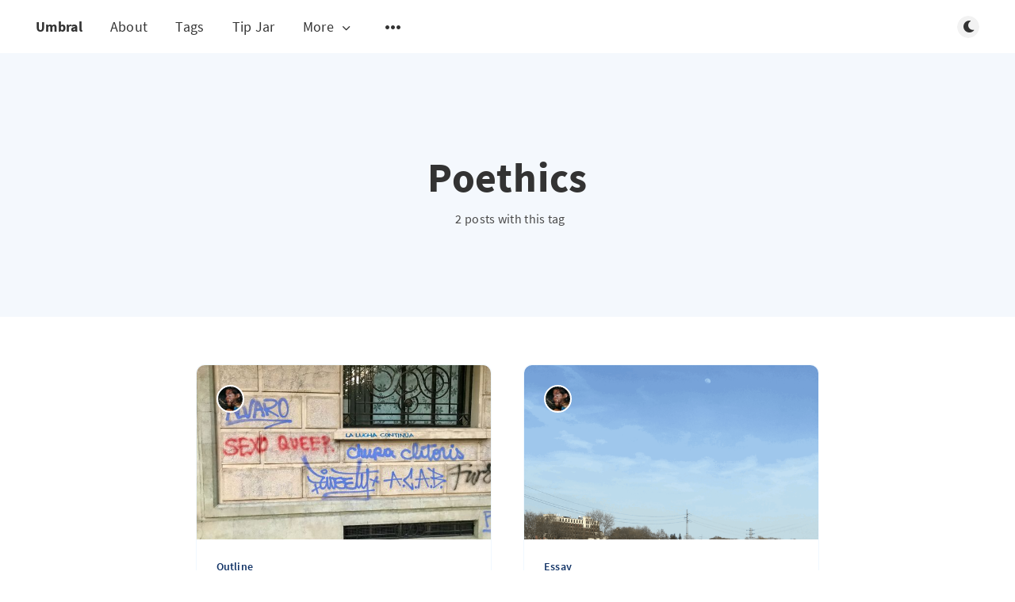

--- FILE ---
content_type: text/html; charset=utf-8
request_url: https://drafts.nicovela.page/tag/poethics/
body_size: 4804
content:
<!DOCTYPE html>
<html lang="en">
  <head>
    <meta charset="utf-8" />
    <meta http-equiv="X-UA-Compatible" content="IE=edge" />

    <title>Poethics - Umbral</title>
    <meta name="HandheldFriendly" content="True" />
    <meta name="viewport" content="width=device-width, initial-scale=1.0" />

    <link rel="preload" href="/assets/css/app.css?v=ffa5168d90" as="style" />
    <link rel="preload" href="/assets/js/manifest.js?v=ffa5168d90" as="script" />
    <link rel="preload" href="/assets/js/vendor/content-api.min.js?v=ffa5168d90" as="script" />
    <link rel="preload" href="/assets/js/vendor.js?v=ffa5168d90" as="script" />
    <link rel="preload" href="/assets/js/app.js?v=ffa5168d90" as="script" />

      <link rel="preload" href="/assets/css/listing.css?v=ffa5168d90" as="style" />


    <style>
      /* These font-faces are here to make fonts work if the Ghost instance is installed in a subdirectory */

      /* source-sans-pro-regular */
      @font-face {
        font-family: 'Source Sans Pro';
        font-style: normal;
        font-weight: 400;
        font-display: swap;
        src: local('SourceSansPro-Regular'),
            url("/assets/fonts/source-sans-pro/latin/source-sans-pro-regular.woff2?v=ffa5168d90") format('woff2'),
            url("/assets/fonts/source-sans-pro/latin/source-sans-pro-regular.woff?v=ffa5168d90") format('woff');
      }

      /* source-sans-pro-600 */
      @font-face {
        font-family: 'Source Sans Pro';
        font-style: normal;
        font-weight: 600;
        font-display: swap;
        src: local('SourceSansPro-SemiBold'),
            url("/assets/fonts/source-sans-pro/latin/source-sans-pro-600.woff2?v=ffa5168d90") format('woff2'),
            url("/assets/fonts/source-sans-pro/latin/source-sans-pro-600.woff?v=ffa5168d90") format('woff');
      }

      /* source-sans-pro-700 */
      @font-face {
        font-family: 'Source Sans Pro';
        font-style: normal;
        font-weight: 700;
        font-display: swap;
        src: local('SourceSansPro-Bold'),
            url("/assets/fonts/source-sans-pro/latin/source-sans-pro-700.woff2?v=ffa5168d90") format('woff2'),
            url("/assets/fonts/source-sans-pro/latin/source-sans-pro-700.woff?v=ffa5168d90") format('woff');
      }

      /* iconmoon */
      @font-face {
        font-family: 'icomoon';
        font-weight: normal;
        font-style: normal;
        font-display: swap;
        src: url("/assets/fonts/icomoon/icomoon.eot?101fc3?v=ffa5168d90");
        src: url("/assets/fonts/icomoon/icomoon.eot?101fc3?v=ffa5168d90#iefix") format('embedded-opentype'),
        url("/assets/fonts/icomoon/icomoon.ttf?101fc3?v=ffa5168d90") format('truetype'),
        url("/assets/fonts/icomoon/icomoon.woff?101fc3?v=ffa5168d90") format('woff'),
        url("/assets/fonts/icomoon/icomoon.svg?101fc3?v=ffa5168d90#icomoon") format('svg');
      }
    </style>

    <link rel="stylesheet" type="text/css" href="/assets/css/app.css?v=ffa5168d90" media="screen" />

      <link rel="stylesheet" type="text/css" href="/assets/css/listing.css?v=ffa5168d90" media="screen" />


    

    <link rel="icon" href="https://drafts.nicovela.page/content/images/size/w256h256/2022/08/Favicon---Flower.png" type="image/png">
    <link rel="canonical" href="https://drafts.nicovela.page/tag/poethics/">
    <meta name="referrer" content="no-referrer-when-downgrade">
    
    <meta property="og:site_name" content="Umbral">
    <meta property="og:type" content="website">
    <meta property="og:title" content="Poethics - Umbral">
    <meta property="og:description" content="sporadic liminal dispatches. wandering lyric essays, occasional films and poems by Nico Vela Page.">
    <meta property="og:url" content="https://drafts.nicovela.page/tag/poethics/">
    <meta property="og:image" content="https://drafts.nicovela.page/content/images/2022/08/Nico-02.jpg">
    <meta name="twitter:card" content="summary_large_image">
    <meta name="twitter:title" content="Poethics - Umbral">
    <meta name="twitter:description" content="sporadic liminal dispatches. wandering lyric essays, occasional films and poems by Nico Vela Page.">
    <meta name="twitter:url" content="https://drafts.nicovela.page/tag/poethics/">
    <meta name="twitter:image" content="https://drafts.nicovela.page/content/images/2022/08/Nico-02.jpg">
    <meta property="og:image:width" content="1200">
    <meta property="og:image:height" content="811">
    
    <script type="application/ld+json">
{
    "@context": "https://schema.org",
    "@type": "Series",
    "publisher": {
        "@type": "Organization",
        "name": "Umbral",
        "url": "https://drafts.nicovela.page/",
        "logo": {
            "@type": "ImageObject",
            "url": "https://drafts.nicovela.page/content/images/size/w256h256/2022/08/Favicon---Flower.png"
        }
    },
    "url": "https://drafts.nicovela.page/tag/poethics/",
    "name": "Poethics",
    "mainEntityOfPage": "https://drafts.nicovela.page/tag/poethics/"
}
    </script>

    <meta name="generator" content="Ghost 6.12">
    <link rel="alternate" type="application/rss+xml" title="Umbral" href="https://drafts.nicovela.page/rss/">
    <script defer src="https://cdn.jsdelivr.net/ghost/portal@~2.56/umd/portal.min.js" data-i18n="true" data-ghost="https://drafts.nicovela.page/" data-key="d0ce46d800caacbc16ce38294d" data-api="https://drafts.nicovela.page/ghost/api/content/" data-locale="en" crossorigin="anonymous"></script><style id="gh-members-styles">.gh-post-upgrade-cta-content,
.gh-post-upgrade-cta {
    display: flex;
    flex-direction: column;
    align-items: center;
    font-family: -apple-system, BlinkMacSystemFont, 'Segoe UI', Roboto, Oxygen, Ubuntu, Cantarell, 'Open Sans', 'Helvetica Neue', sans-serif;
    text-align: center;
    width: 100%;
    color: #ffffff;
    font-size: 16px;
}

.gh-post-upgrade-cta-content {
    border-radius: 8px;
    padding: 40px 4vw;
}

.gh-post-upgrade-cta h2 {
    color: #ffffff;
    font-size: 28px;
    letter-spacing: -0.2px;
    margin: 0;
    padding: 0;
}

.gh-post-upgrade-cta p {
    margin: 20px 0 0;
    padding: 0;
}

.gh-post-upgrade-cta small {
    font-size: 16px;
    letter-spacing: -0.2px;
}

.gh-post-upgrade-cta a {
    color: #ffffff;
    cursor: pointer;
    font-weight: 500;
    box-shadow: none;
    text-decoration: underline;
}

.gh-post-upgrade-cta a:hover {
    color: #ffffff;
    opacity: 0.8;
    box-shadow: none;
    text-decoration: underline;
}

.gh-post-upgrade-cta a.gh-btn {
    display: block;
    background: #ffffff;
    text-decoration: none;
    margin: 28px 0 0;
    padding: 8px 18px;
    border-radius: 4px;
    font-size: 16px;
    font-weight: 600;
}

.gh-post-upgrade-cta a.gh-btn:hover {
    opacity: 0.92;
}</style><script async src="https://js.stripe.com/v3/"></script>
    <script defer src="https://cdn.jsdelivr.net/ghost/sodo-search@~1.8/umd/sodo-search.min.js" data-key="d0ce46d800caacbc16ce38294d" data-styles="https://cdn.jsdelivr.net/ghost/sodo-search@~1.8/umd/main.css" data-sodo-search="https://drafts.nicovela.page/" data-locale="en" crossorigin="anonymous"></script>
    
    <link href="https://drafts.nicovela.page/webmentions/receive/" rel="webmention">
    <script defer src="/public/cards.min.js?v=ffa5168d90"></script>
    <link rel="stylesheet" type="text/css" href="/public/cards.min.css?v=ffa5168d90">
    <script defer src="/public/comment-counts.min.js?v=ffa5168d90" data-ghost-comments-counts-api="https://drafts.nicovela.page/members/api/comments/counts/"></script>
    <script defer src="/public/member-attribution.min.js?v=ffa5168d90"></script><style>:root {--ghost-accent-color: #941a7c;}</style>

    <style>
      :root {
        --primary-subtle-color: var(--ghost-accent-color) !important;
      }
    </style>

    <script>
      // @license magnet:?xt=urn:btih:d3d9a9a6595521f9666a5e94cc830dab83b65699&dn=expat.txt Expat
      const ghostHost = "https://drafts.nicovela.page"
      // @license-end
    </script>

  </head>
  <body class="tag-template tag-poethics">
    



  
<header class="m-header  js-header">
  <div class="m-mobile-topbar" data-aos="fade-down">
    <button class="m-icon-button in-mobile-topbar js-open-menu" aria-label="Open menu">
      <span class="icon-menu" aria-hidden="true"></span>
    </button>
      <a href="https://drafts.nicovela.page" class="m-site-name in-mobile-topbar">
        Umbral
      </a>
    <button class="m-icon-button in-mobile-topbar js-open-search" aria-label="Open search">
      <span class="icon-search" aria-hidden="true"></span>
    </button>
  </div>

  <div class="m-menu js-menu">
    <button class="m-icon-button outlined as-close-menu js-close-menu" aria-label="Close menu">
      <span class="icon-close"></span>
    </button>
    <div class="m-menu__main" data-aos="fade-down">
      <div class="l-wrapper">
        <div class="m-nav js-main-nav">
          <nav class="m-nav__left js-main-nav-left" role="navigation" aria-label="Main menu">
            <ul>
                <li class="only-desktop">
                  <a href="https://drafts.nicovela.page" class="m-site-name in-desktop-menu">
                    Umbral
                  </a>
                </li>
                
    <li class="nav-about">
      <a href="https://drafts.nicovela.page/about/">About</a>
    </li>
    <li class="nav-tags">
      <a href="https://drafts.nicovela.page/tags/">Tags</a>
    </li>
    <li class="nav-tip-jar">
      <a href="https://buy.stripe.com/6oEdUt4JI4lv0Ni288">Tip Jar</a>
    </li>

                <li class="more">
                  <span>
                    <a href="javascript:void(0);" class="js-open-secondary-menu">
                      More
                      <span class="icon-chevron-down" aria-hidden="true"></span>
                    </a>
                  </span>
                </li>
              <li class="submenu-option js-submenu-option">
                <button class="m-icon-button in-menu-main more js-toggle-submenu" aria-label="Open submenu">
                  <span class="icon-more" aria-hidden="true"></span>
                </button>
                <div class="m-submenu js-submenu">
                  <div class="l-wrapper in-submenu">
                    <section class="m-recent-articles">
                      <h3 class="m-submenu-title in-recent-articles">Recent articles</h3>
                          <div class="swiper js-recent-slider">
                            <div class="swiper-wrapper">
                                <div class="swiper-slide">
                                  <a href="/hi-again-dear-friends/" class="m-recent-article">
                                    <div class="m-recent-article__picture ">
                                        <img src="/content/images/size/w300/2026/01/IMG_5392-1.jpeg" loading="lazy" alt="">
                                    </div>
                                    <h3 class="m-recent-article__title js-recent-article-title" title="hi again dear friends">
                                      hi again dear friends
                                    </h3>
                                    <span class="m-recent-article__date">2 days ago</span>
                                  </a>
                                </div>
                                <div class="swiper-slide">
                                  <a href="/in-care-and-chaos/" class="m-recent-article">
                                    <div class="m-recent-article__picture ">
                                        <img src="/content/images/size/w300/2024/05/IMG_8671.jpeg" loading="lazy" alt="">
                                    </div>
                                    <h3 class="m-recent-article__title js-recent-article-title" title="in care and chaos">
                                      in care and chaos
                                    </h3>
                                    <span class="m-recent-article__date">2 years ago</span>
                                  </a>
                                </div>
                                <div class="swiper-slide">
                                  <a href="/these-lies-i-tell-myself/" class="m-recent-article">
                                    <div class="m-recent-article__picture ">
                                        <img src="/content/images/size/w300/2024/01/DALL-E-2024-01-18-00.54.14---Create-a-wide--romantic-style-painting-that-incorporates-the-following-elements-1.-Style-and-Composition-A-dramatic-and-emotional-atmosphere-t.png" loading="lazy" alt="">
                                    </div>
                                    <h3 class="m-recent-article__title js-recent-article-title" title="lies i tell myself">
                                      lies i tell myself
                                    </h3>
                                    <span class="m-recent-article__date">2 years ago</span>
                                  </a>
                                </div>
                                <div class="swiper-slide">
                                  <a href="/33-theses-on-sheer-thursday-a-week-early/" class="m-recent-article">
                                    <div class="m-recent-article__picture ">
                                        <img src="/content/images/size/w300/2023/03/IMG_2858-1.jpeg" loading="lazy" alt="">
                                    </div>
                                    <h3 class="m-recent-article__title js-recent-article-title" title="33 Theses on Sheer Thursday a Week Early">
                                      33 Theses on Sheer Thursday a Week Early
                                    </h3>
                                    <span class="m-recent-article__date">3 years ago</span>
                                  </a>
                                </div>
                            </div>
                          </div>
                    </section>
                    <section class="m-tags">
                      <h3 class="m-submenu-title">Tags</h3>
                        <ul>
                            <li>
                              <a href="/tag/16mm/">16mm</a>
                            </li>
                            <li>
                              <a href="/tag/abolition/">Abolition</a>
                            </li>
                            <li>
                              <a href="/tag/americon/">Americon</a>
                            </li>
                            <li>
                              <a href="/tag/apocalypse/">Apocalypse</a>
                            </li>
                            <li>
                              <a href="/tag/archives/">Archives</a>
                            </li>
                            <li>
                              <a href="/tag/capitalism/">Capitalism</a>
                            </li>
                            <li>
                              <a href="/tag/chile/">Chile</a>
                            </li>
                        </ul>
                    </section>
                  </div>
                </div>
              </li>
            </ul>
          </nav>
          <div class="m-nav__right">
            <button class="m-icon-button in-menu-main js-open-search" aria-label="Open search">
              <span class="icon-search" aria-hidden="true"></span>
            </button>
            <div class="m-toggle-darkmode js-tooltip" data-tippy-content="Toggle light/dark mode" tabindex="0">
              <label for="toggle-darkmode" class="sr-only">
                Toggle light/dark mode
              </label>
              <input id="toggle-darkmode" type="checkbox" class="js-toggle-darkmode">
              <div>
                <span class="icon-moon moon" aria-hidden="true"></span>
                <span class="icon-sunny sun" aria-hidden="true"></span>
              </div>
            </div>
          </div>
        </div>
      </div>
    </div>
  </div>

    <div id="secondary-navigation-template" style="display: none;">
      
  <ul class="m-secondary-menu">
      <li class="nav-sign-up">
        <a href="#/portal/">Sign up</a>
      </li>
      <li class="nav-search">
        <a href="#/search">Search</a>
      </li>
  </ul>

    </div>
</header>

<main class="main-wrap">
    
  <section class="m-hero no-picture " data-aos="fade">
    <div class="m-hero__content" data-aos="fade-down">
      <h1 class="m-hero-title bigger">Poethics</h1>
      <div class="m-hero__meta">
        <ul class="m-hero-stats">
          <li>
            2 posts with this tag
          </li>
        </ul>
      </div>
    </div>
    </section>
  
  <div class="l-content">
    <div class="l-wrapper" data-aos="fade-up" data-aos-delay="300">
      <div class="l-grid centered">
        
  <article class="m-article-card  post tag-outline tag-compilation tag-writing tag-poethics tag-transness">
    <div class="m-article-card__picture">
      <a href="/outline-001/" class="m-article-card__picture-link" aria-hidden="true" tabindex="-1"></a>
        <img class="m-article-card__picture-background" src="/content/images/size/w600/2022/12/IMG_0669.jpeg" loading="lazy" alt="">
      <a href="https://drafts.nicovela.page/author/nico/" class="m-article-card__author js-tooltip" aria-label="Nico Vela Page" data-tippy-content="Posted by Nico Vela Page ">
          <div style="background-image: url(/content/images/size/w100/2022/08/Nico-01.jpg);"></div>
      </a>
    </div>
      <div class="m-article-card__info">
        <a href="https://drafts.nicovela.page/tag/outline/" class="m-article-card__tag">Outline</a>
      <a href="/outline-001/" class="m-article-card__info-link" aria-label="Outline 001">
        <div>
          <h2 class="m-article-card__title js-article-card-title " title="Outline 001">
            Outline 001
          </h2>
        </div>
        <div class="m-article-card__timestamp">
          <span>3 years ago</span>
          <span>&bull;</span>
          <span>5 min read</span>
        </div>
      </a>
    </div>
  </article>
  <article class="m-article-card  post tag-essay tag-capitalism tag-meta tag-poetics tag-poethics tag-hash-nofeature tag-talks tag-protest tag-resistance tag-university">
    <div class="m-article-card__picture">
      <a href="/aligning/" class="m-article-card__picture-link" aria-hidden="true" tabindex="-1"></a>
        <img class="m-article-card__picture-background" src="/content/images/size/w600/2022/08/tempImagebN0H2C.gif" loading="lazy" alt="">
      <a href="https://drafts.nicovela.page/author/nico/" class="m-article-card__author js-tooltip" aria-label="Nico Vela Page" data-tippy-content="Posted by Nico Vela Page ">
          <div style="background-image: url(/content/images/size/w100/2022/08/Nico-01.jpg);"></div>
      </a>
    </div>
      <div class="m-article-card__info">
        <a href="https://drafts.nicovela.page/tag/essay/" class="m-article-card__tag">Essay</a>
      <a href="/aligning/" class="m-article-card__info-link" aria-label="Aligning">
        <div>
          <h2 class="m-article-card__title js-article-card-title " title="Aligning">
            Aligning
          </h2>
        </div>
        <div class="m-article-card__timestamp">
          <span>5 years ago</span>
          <span>&bull;</span>
          <span>12 min read</span>
        </div>
      </a>
    </div>
  </article>
      </div>
    </div>
    
<div class="l-wrapper">
  <nav class="m-pagination" aria-label="Pagination">
    <span class="m-pagination__text">Page 1 of 1</span>
  </nav>
</div>

  </div>
</main>


    
<div class="m-search js-search" role="dialog" aria-modal="true" aria-label="Search">
  <button class="m-icon-button outlined as-close-search js-close-search" aria-label="Close search">
    <span class="icon-close" aria-hidden="true"></span>
  </button>
  <div class="m-search__content">
    <form class="m-search__form">
      <div class="pos-relative">
        <span class="icon-search m-search-icon" aria-hidden="true"></span>
        <label for="search-input" class="sr-only">
          Type to search
        </label>
        <input id="search-input" type="text" class="m-input in-search js-input-search" placeholder="Type to search">
      </div>
    </form>
    <div class="js-search-results hide"></div>
    <p class="m-not-found align-center hide js-no-results">
      No results for your search, please try with something else.
    </p>
  </div>
</div>

    
<footer class="m-footer">
  <div class="m-footer__content">
      <nav class="m-footer__nav-secondary" role="navigation" aria-label="Secondary menu in footer">
        
  <ul class="m-secondary-menu">
      <li class="nav-sign-up">
        <a href="#/portal/">Sign up</a>
      </li>
      <li class="nav-search">
        <a href="#/search">Search</a>
      </li>
  </ul>

      </nav>
    <nav class="m-footer-social">
      <a href="https://drafts.nicovela.page/rss" aria-label="RSS">
        <span class="icon-rss" aria-hidden="true"></span>
      </a>
    </nav>
    <p class="m-footer-copyright">
      <span>Umbral &copy; 2026</span>
      <span>&nbsp; &bull; &nbsp;</span>
      <span>Published on the <a href="https://indieweb.org/" target="_blank" rel="noopener">IndieWeb</a> with <a href="https://ghost.org" target="_blank" rel="noopener">Ghost</a></span>
      <span>&nbsp; &bull; &nbsp;</span>
      <span><a href="https://drafts.nicovela.page/privacy-policy/" target="_blank" rel="noopener">Privacy Policy</a></span>
      <span>&nbsp; &bull; &nbsp;</span>
      <span><a href="https://drafts.nicovela.page/terms-of-service/" target="_blank" rel="noopener">Terms of Service</a></span>
    </p>
    <p class="m-footer-copyright jslicense">
      <a href="/assets/html/javascript.html?v=ffa5168d90" rel="jslicense">JavaScript license information</a>
    </p>
  </div>
</footer>

    <script defer src="/assets/js/manifest.js?v=ffa5168d90"></script>
    <script defer src="/assets/js/vendor/content-api.min.js?v=ffa5168d90"></script>
    <script defer src="/assets/js/vendor.js?v=ffa5168d90"></script>
    <script defer src="/assets/js/app.js?v=ffa5168d90"></script>

    

    <script type="text/javascript">
	var links = document.getElementsByTagName("article")[0].querySelectorAll('a');
    var a = new RegExp('/' + window.location.host + '/');
	links.forEach((link) => {
		if(!a.test(link.href)) {
			link.setAttribute("target","_blank");
		}
	});
</script>
  </body>
</html>


--- FILE ---
content_type: application/javascript; charset=UTF-8
request_url: https://drafts.nicovela.page/assets/js/app.js?v=ffa5168d90
body_size: 2356
content:
(window.webpackJsonp=window.webpackJsonp||[]).push([[2],{1:function(e,t,n){"use strict";n.r(t),n.d(t,"isRTL",(function(){return o})),n.d(t,"isMobile",(function(){return a})),n.d(t,"isDarkMode",(function(){return s})),n.d(t,"formatDate",(function(){return i})),n.d(t,"getParameterByName",(function(){return l})),n.d(t,"adjustImageGallery",(function(){return c})),n.d(t,"managePostImages",(function(){return r})),n.d(t,"makeImagesZoomable",(function(){return d}));var o=function(){var e=document.querySelector("html");return["ar","he","fa"].includes(e.getAttribute("lang"))},a=function(){var e=arguments.length>0&&void 0!==arguments[0]?arguments[0]:"768px";return window.matchMedia("(max-width: ".concat(e,")")).matches},s=function(){var e=window.matchMedia&&window.matchMedia("(prefers-color-scheme: dark)");return e&&e.matches},i=function(e){return e?new Date(e).toLocaleDateString(document.documentElement.lang,{year:"numeric",month:"long",day:"numeric"}):""},l=function(e,t){t||(t=window.location.href),e=e.replace(/[\[\]]/g,"\\$&");var n=new RegExp("[?&]".concat(e,"(=([^&#]*)|&|#|$)")).exec(t);return n?n[2]?decodeURIComponent(n[2].replace(/\+/g," ")):"":null},c=function(){for(var e=document.querySelectorAll(".kg-gallery-image img"),t=0,n=e.length;t<n;t++){var o=e[t].closest(".kg-gallery-image"),a=e[t].attributes.width.value/e[t].attributes.height.value;o.style.flex="".concat(a," 1 0%")}},r=function(e){e(".js-post-content").find("img").each((function(){e(this).closest("figure").hasClass("kg-bookmark-card")||e(this).closest("figure").hasClass("kg-nft-card")||e(this).parent().is("a")||e(this).hasClass("kg-product-card-image")||e(this).hasClass("kg-audio-thumbnail")||e(this).addClass("js-zoomable")}))},d=function(e,t){t(".js-zoomable").on("opened",(function(){setTimeout((function(){var t=e(".medium-zoom-image--opened");t.length>1&&t.last().hide()}),10)}))}},16:function(e,t,n){e.exports=n(17)},17:function(e,t,n){"use strict";n.r(t);var o=n(0),a=n.n(o),s=n(9),i=n.n(s),l=n(13),c=(n(18),n(2)),r=n(10),d=n.n(r),u=n(11),m=n(3),h=(n(20),n(1));a()((function(){Object(h.isRTL)()&&a()("html").attr("dir","rtl").addClass("rtl");var e=a()("body"),t=a()(".js-header"),n=a()(".js-open-menu"),o=a()(".js-close-menu"),s=a()(".js-menu"),r=a()(".js-toggle-submenu"),f=a()(".js-submenu-option")[0],g=a()(".js-submenu"),p=a()(".js-recent-slider"),v=a()(".js-open-secondary-menu"),b=a()(".js-open-search"),j=a()(".js-close-search"),w=a()(".js-search"),k=a()(".js-input-search"),C=a()(".js-search-results"),y=a()(".js-no-results"),M=a()(".js-toggle-darkmode"),O=a()(".js-main-nav"),S=a()(".js-main-nav-left"),_=a()(".js-newsletter"),I=localStorage.getItem("theme"),x=null,A=!1,L=null,D=function(){t.removeClass("submenu-is-active"),r.removeClass("active"),g.removeClass("opened").addClass("closed")},T=function(){e.toggleClass("no-scroll-y")},E=function(e,t){var n=new GhostContentAPI({url:e,key:t,version:"v5.0"}),o=[],a={shouldSort:!0,ignoreLocation:!0,findAllMatches:!0,includeScore:!0,minMatchCharLength:2,keys:["title","custom_excerpt","tags.name"]};n.posts.browse({limit:"all",include:"tags",fields:"id, title, url, published_at, custom_excerpt"}).then((function(e){for(var t=0,n=e.length;t<n;t++)o.push(e[t]);x=new u.a(o,a)})).catch((function(e){console.log(e)}))},H=function(e){Object(h.isMobile)()||(e?(O.addClass("toggle-overflow"),S.addClass("toggle-overflow")):(O.removeClass("toggle-overflow"),S.removeClass("toggle-overflow")))};(n.on("click",(function(){t.addClass("mobile-menu-opened"),s.addClass("opened"),T()})),o.on("click",(function(){t.removeClass("mobile-menu-opened"),s.removeClass("opened"),T()})),r.on("click",(function(){(A=!A)?(t.addClass("submenu-is-active"),r.addClass("active"),g.removeClass("closed").addClass("opened")):D()})),b.on("click",(function(){w.addClass("opened"),setTimeout((function(){k.trigger("focus")}),400),T()})),j.on("click",(function(){k.trigger("blur"),w.removeClass("opened"),T()})),k.on("keyup",(function(){if(k.val().length>0&&x){var e=x.search(k.val()).filter((function(e){if(e.score<=.5)return e})),t="";if(e.length>0){for(var n=0,o=e.length;n<o;n++)t+='\n          <article class="m-result">            <a href="'.concat(e[n].item.url,'" class="m-result__link">              <h3 class="m-result__title">').concat(e[n].item.title,'</h3>              <span class="m-result__date">').concat(Object(h.formatDate)(e[n].item.published_at),"</span>            </a>          </article>");y.hide(),C.html(t),C.show()}else C.html(""),C.hide(),y.show()}else C.html(""),C.hide(),y.hide()})),M.on("change",(function(){M.is(":checked")?(a()("html").attr("data-theme","dark"),localStorage.setItem("theme","dark")):(a()("html").attr("data-theme","light"),localStorage.setItem("theme","light"))})),M.on("mouseenter",(function(){H(!0)})),M.on("mouseleave",(function(){H(!1)})),a()(window).on("click",(function(e){A&&f&&!f.contains(e.target)&&(A=!1,D())})),a()(document).on("keyup",(function(e){"Escape"===e.key&&w.hasClass("opened")&&j.trigger("click")})),I?(a()("html").attr("data-theme",I),"dark"===I&&M.attr("checked",!0)):Object(h.isDarkMode)()&&M.attr("checked",!0),t.length>0)&&new i.a(t[0],{tolerance:{down:10,up:20},offset:15,onUnpin:function(){if(!Object(h.isMobile)()&&L){var e=L[0];e&&e.state.isVisible&&e.hide()}}}).init();if(p.length>0)new m.d(".js-recent-slider",{modules:[m.b,m.a],freeMode:!0,slidesPerView:"auto",a11y:!0,on:{init:function(){Object(c.a)(".js-recent-article-title",50)}}});if("undefined"!=typeof disableFadeAnimation&&disableFadeAnimation?a()("[data-aos]").addClass("no-aos-animation"):d.a.init({once:!0,startEvent:"DOMContentLoaded"}),v.length>0){var P=document.getElementById("secondary-navigation-template");L=Object(l.a)(".js-open-secondary-menu",{appendTo:document.body,content:P.innerHTML,allowHTML:!0,arrow:!0,trigger:"click",interactive:!0,onShow:function(){H(!0)},onHidden:function(){H(!1)}})}Object(l.a)(".js-tooltip"),Object(c.a)(".js-article-card-title",100),Object(c.a)(".js-article-card-title-no-image",250),"undefined"!=typeof disableNewsletter&&disableNewsletter&&_.remove(),"undefined"!=typeof ghostSearchApiKey?E(ghostHost,ghostSearchApiKey):(b.css("visibility","hidden"),j.remove(),w.remove())}))}},[[16,0,1]]]);